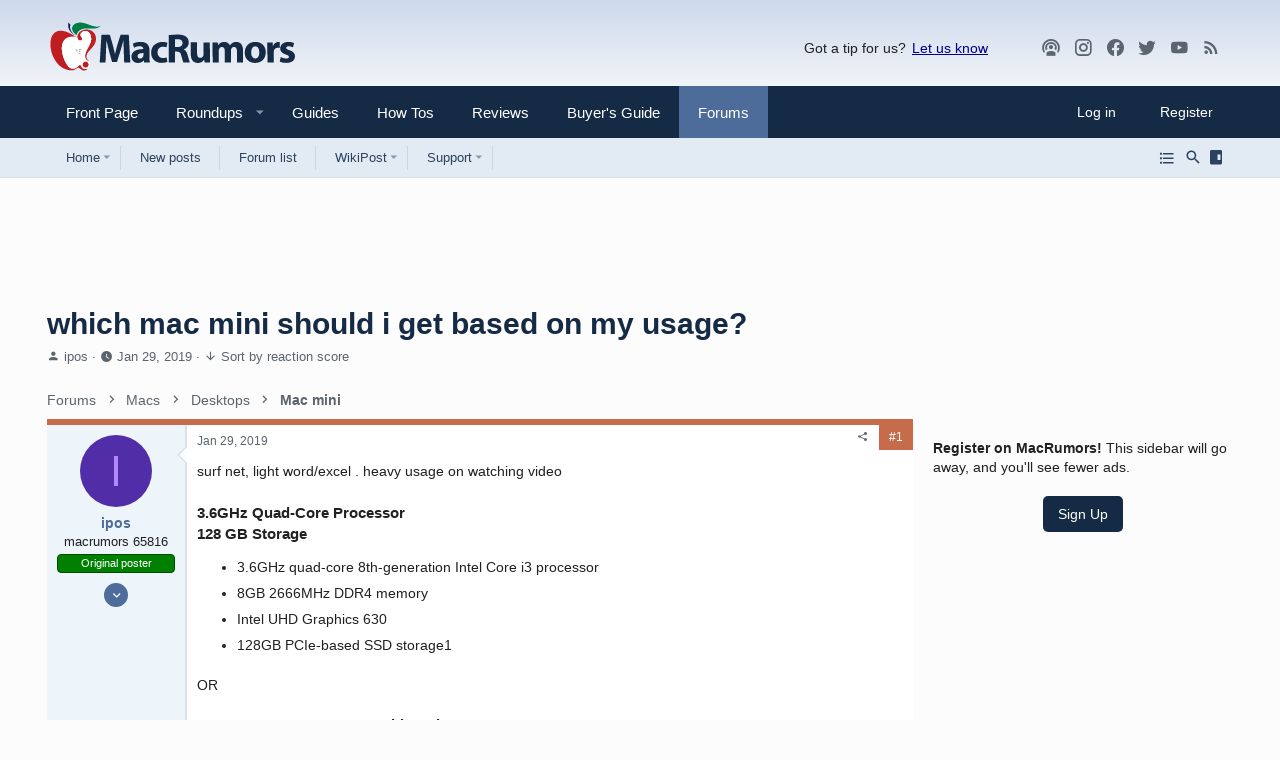

--- FILE ---
content_type: text/html
request_url: https://api.intentiq.com/profiles_engine/ProfilesEngineServlet?at=39&mi=10&dpi=936734067&pt=17&dpn=1&iiqidtype=2&iiqpcid=09d58191-3fbc-4e71-87cf-674c1b519344&iiqpciddate=1768682480248&pcid=77b91fc7-3f1f-407f-8a93-068a17ed0c39&idtype=3&gdpr=0&japs=false&jaesc=0&jafc=0&jaensc=0&jsver=0.33&testGroup=A&source=pbjs&ABTestingConfigurationSource=group&abtg=A&vrref=https%3A%2F%2Fforums.macrumors.com
body_size: 55
content:
{"abPercentage":97,"adt":1,"ct":2,"isOptedOut":false,"data":{"eids":[]},"dbsaved":"false","ls":true,"cttl":86400000,"abTestUuid":"g_e604801e-bd46-412e-98a9-b1c8e958298f","tc":9,"sid":-1402941212}

--- FILE ---
content_type: text/html; charset=utf-8
request_url: https://www.google.com/recaptcha/api2/aframe
body_size: 264
content:
<!DOCTYPE HTML><html><head><meta http-equiv="content-type" content="text/html; charset=UTF-8"></head><body><script nonce="3tluSpBp87Biod38Quoxgw">/** Anti-fraud and anti-abuse applications only. See google.com/recaptcha */ try{var clients={'sodar':'https://pagead2.googlesyndication.com/pagead/sodar?'};window.addEventListener("message",function(a){try{if(a.source===window.parent){var b=JSON.parse(a.data);var c=clients[b['id']];if(c){var d=document.createElement('img');d.src=c+b['params']+'&rc='+(localStorage.getItem("rc::a")?sessionStorage.getItem("rc::b"):"");window.document.body.appendChild(d);sessionStorage.setItem("rc::e",parseInt(sessionStorage.getItem("rc::e")||0)+1);localStorage.setItem("rc::h",'1768682484368');}}}catch(b){}});window.parent.postMessage("_grecaptcha_ready", "*");}catch(b){}</script></body></html>

--- FILE ---
content_type: text/plain
request_url: https://rtb.openx.net/openrtbb/prebidjs
body_size: -86
content:
{"id":"03239edc-b00d-412f-bf5c-78cf796fc260","nbr":0}

--- FILE ---
content_type: text/plain; charset=utf-8
request_url: https://ads.adthrive.com/http-api/cv2
body_size: 11801
content:
{"om":["012nnesp","01d0fed9-7436-467d-89c3-ec91a4d27fa2","06htwlxm","08189wfv","0929nj63","0RF6rOHsv7/kzncxnKJSjw==","0av741zl","0avwq2wa","0b0m8l4f","0b2980m8l4f","0cpicd1q","0d055427-fb8c-47ad-8579-f72b3d82e1b5","0fhptxpv","0fs6e2ri","0jdleylc","0p5m22mv","0p7rptpw","0pycs8g7","0r6m6t7w","0sm4lr19","0y0basn0","1","1011_302_56233468","1011_302_56233470","1011_302_56233478","1011_302_56233481","1011_302_56233486","1011_302_56233491","1011_302_56233493","1011_302_56233497","1011_302_56233551","1011_302_56233565","1011_302_56233570","1011_302_56233573","1011_302_56233576","1011_302_56233616","1011_302_56233619","1011_302_56233630","1011_302_56233668","1011_302_56233674","1011_302_56241528","1011_302_56273321","1011_302_56273331","1011_302_56273333","1011_302_56273336","1011_302_56273337","1011_302_56273338","1028_8728253","10310289136970_491345701","10310289136970_594028899","10339421-5836009-0","10339426-5836008-0","10877374","10ua7afe","110_579121053608376283","110_583548785518836492","11142692","11509227","11526016","11579016","11837166","1185:1610277263","1185:1610326728","11896988","11928168","11928173","11928175","11999803","12010080","12010084","12010088","12123650","12142259","12151247","12219554","12219631","12219633","12219634","124684_155","124843_8","124844_19","124848_7","124853_7","12837806","12850754","12850756","1374w81n","13mvd7kb","1453468","1610326728","1611092","16x7UEIxQu8","17_23391206","17_23391296","17_23391317","17_23487686","17_23487692","17_23487695","17_24104633","17_24104645","17_24104687","17_24104693","17_24104696","17_24525570","17_24632123","17_24655280","17_24655291","17_24683311","17_24683312","17_24683315","17_24683322","17_24696313","17_24696315","17_24696320","17_24696321","17_24696328","17_24696340","17_24766946","17_24766949","17_24766950","17_24766951","17_24766957","17_24766959","17_24766962","17_24766967","17_24766970","17_24766983","17_24766984","17_24766988","17_24767213","17_24767215","17_24767217","17_24767222","17_24767226","17_24767229","17_24767234","17_24767241","17_24767244","17_24767245","17_24767248","17_24767249","17_24767255","17_24767549","17k5v2f6","1854232175186002","1891/84813","1891/84814","19298r1igh7","19r1igh7","1a2c9a6e-ecc8-4be3-a570-28d7c053a82b","1d298ytt0do","1de1ffb5-4a77-4807-9fc7-bdf9d1a232cb","1dwefsfs","1h7yhpl7","1kpjxj5u","1m7ow47i","1zp8pjcw","1zuc5d3f","1zx7wzcw","202430_200_EAAYACog7t9UKc5iyzOXBU.xMcbVRrAuHeIU5IyS9qdlP9IeJGUyBMfW1N0_","202430_200_EAAYACogIm3jX30jHExW.LZiMVanc.j-uV7dHZ7rh4K3PRdSnOAyBBuRK60_","202430_200_EAAYACogfp82etiOdza92P7KkqCzDPazG1s0NmTQfyLljZ.q7ScyBDr2wK8_","20421090_200_EAAYACogCiuNvM3f3eqfQCYvohgwlLKRPzvhev8ZbASYAZtBcMoyBKdnm3s_","20421090_200_EAAYACogwcoW5vogT5vLuix.rAmo0E1Jidv8mIzVeNWxHoVoBLEyBJLAmwE_","205mlbis","206_549410","206_551337","2132:44129096","2132:45327624","2132:45501817","2132:45563096","2132:45596424","2132:45941257","2132:45968072","2132:46038652","2132:46039088","2132:46039090","2132:46039891","2132:46039894","2149:12123650","2149:12151096","2179:579593739337040696","2179:585139266317201118","2179:587183202622605216","2179:588366512778827143","2179:588463996220411211","2179:588837179414603875","2179:588969843258627169","2179:589289985696794383","2179:589318202881681006","2179:590157627360862445","2179:591283456202345442","2179:594033992319641821","2249:512188092","2249:567996566","2249:581439030","2249:647637518","2249:650628516","2249:650628523","2249:657213025","2249:691925891","2249:694710256","2249:703430542","2249:703999775","2249:704193601","2249:771076973167","2249:784987457412","226226132","2307:06htwlxm","2307:0av741zl","2307:0b0m8l4f","2307:0hly8ynw","2307:0is68vil","2307:0y0basn0","2307:19r1igh7","2307:1h7yhpl7","2307:1zuc5d3f","2307:28u7c6ez","2307:2xe5185b","2307:31yw6nyu","2307:3mzmxshy","2307:3o9hdib5","2307:43igrvcm","2307:45astvre","2307:4fk9nxse","2307:4qxmmgd2","2307:4sq1av6h","2307:4yevyu88","2307:53eajszx","2307:64x7dtvi","2307:74scwdnj","2307:794di3me","2307:8fdfc014","2307:8orkh93v","2307:8w4klwi4","2307:9925w9vu","2307:9jse9oga","2307:9krcxphu","2307:9mspm15z","2307:9nex8xyd","2307:9r15vock","2307:9t6gmxuz","2307:a2uqytjp","2307:a566o9hb","2307:ah70hdon","2307:be4hm1i2","2307:bj4kmsd6","2307:bpecuyjx","2307:c1hsjx06","2307:cbg18jr6","2307:cv2huqwc","2307:d8xpzwgq","2307:ekv63n6v","2307:ewkg7kgl","2307:ey8vsnzk","2307:f7ednk5y","2307:f85ra698","2307:fmmrtnw7","2307:g749lgab","2307:gnm8sidp","2307:hauz7f6h","2307:hzonbdnu","2307:iqe06xzw","2307:jd035jgw","2307:lp37a2wq","2307:lz23iixx","2307:meqbizuu","2307:mfsmf6ch","2307:mh2a3cu2","2307:mwwkdj9h","2307:n9sgp7lz","2307:nucue7bj","2307:o4v8lu9d","2307:ou7pk8ny","2307:ouycdkmq","2307:quk7w53j","2307:r8cq6l7a","2307:rh63nttv","2307:ri85joo4","2307:rifj41it","2307:rnvjtx7r","2307:s2ahu2ae","2307:s4s41bit","2307:sk4ge5lf","2307:tchmlp1j","2307:tdz93y2s","2307:tty470r7","2307:u5zlepic","2307:urut9okb","2307:v2iumrdh","2307:v55v20rw","2307:vf0dq19q","2307:w15c67ad","2307:wwo5qowu","2307:xbw1u79v","2307:xc88kxs9","2307:z58lye3x","2307:zj3di034","2319_66419_12499652","2319_66419_9046626","239024629","239604426","24080414","2409_15064_70_85445175","2409_15064_70_85445179","2409_15064_70_85445183","2409_15064_70_85445193","2409_15064_70_85445223","2409_15064_70_85808977","2409_15064_70_85808987","2409_15064_70_85808988","2409_15064_70_85809016","2409_15064_70_85809022","2409_15064_70_85809046","2409_15064_70_85809050","2409_15064_70_85809052","2409_15064_70_86128400","2409_25495_176_CR52092920","2409_25495_176_CR52092921","2409_25495_176_CR52092923","2409_25495_176_CR52092954","2409_25495_176_CR52092956","2409_25495_176_CR52092957","2409_25495_176_CR52092959","2409_25495_176_CR52150651","2409_25495_176_CR52153848","2409_25495_176_CR52175340","2409_25495_176_CR52178314","2409_25495_176_CR52178315","2409_25495_176_CR52178316","2409_25495_176_CR52186411","2409_25495_176_CR52188001","242366065","242408891","244435194","24598434","246453835","24655281","24732876","25048614","25048618","25048620","25_0l51bbpm","25_13mvd7kb","25_4tgls8cg","25_4zai8e8t","25_52qaclee","25_53v6aquw","25_7d6bm1nb","25_87z6cimm","25_8b5u826e","25_cfnass1q","25_hueqprai","25_m2n177jy","25_oiltskn6","25_op9gtamy","25_oz31jrd0","25_pvjtapo1","25_pz8lwofu","25_sgaw7i5o","25_sqmqxvaf","25_ti0s3bz3","25_tqejxuf9","25_utberk8n","25_xz6af56d","25_yi6qlg3p","25_ynwg50ce","25_ztlksnbe","25_zwzjgvpw","2636_103472_T26338600","2662_199916_8153732","2662_200562_8166427","2662_200562_8168483","2662_200562_8168520","2662_200562_8172720","2676:84578118","2676:85480675","2676:85480683","2711_64_10868755","2711_64_11999803","2711_64_12151096","2711_64_12151247","2715_9888_262592","2715_9888_440681","2715_9888_549410","2715_9888_551337","2760:176_CR52092920","2760:176_CR52092921","2760:176_CR52175339","2760:176_CR52175340","2760:176_CR52178314","2760:176_CR52178316","27s3hbtl","28929686","28933536","28u7c6ez","29102835","29402249","29414696","29414711","29414845","2974:6851722","2974:8166422","2974:8168473","2974:8168475","2974:8168479","2974:8168520","2974:8168539","2974:8168581","2974:8168586","2974:8172731","2974:8172741","29_694150190","29_695879898","2_206_554442","2_206_554465","2fewfcvj","2h298dl0sv1","2kbya8ki","2qv6c9u3","2v4qwpp9","2wj90v7b","2xe5185b","2y5a5qhb","30583865","306_23391296","306_23391302","306_24080414","306_24104675","306_24655281","306_24696332","306_24696345","306_24765550","306_24767217","308_125203_14","308_125204_11","3165236","31809564","31qdo7ks","32735354","33156907","3335_133884_702675191","3335_25247_696504949","3335_25247_700109379","3335_25247_700109391","33419362","33603859","33604490","33604871","33605403","33605687","33608958","33627470","34182009","34216164","34534170","3490:CR52092920","3490:CR52092921","3490:CR52175339","3490:CR52175340","3490:CR52178314","3490:CR52178315","3490:CR52178316","3490:CR52212686","3490:CR52212688","3646_185414_8687255","3646_185414_8687256","3646_185414_8687257","3658_15078_u5zlepic","3658_15761_T26365763","3658_175625_be4hm1i2","3658_18152_nrlkfmof","3658_24589_9mspm15z","3658_253373_sk4ge5lf","3658_519209_lz23iixx","3658_603555_bj4kmsd6","3658_629625_3ws6ppdq","3658_629625_wu5qr81l","3658_87799_3mzmxshy","36_46_11125455","36_46_11999803","36_46_12147059","36_46_12151096","36_46_12156461","3702_139777_24765456","3702_139777_24765466","3702_139777_24765477","3702_139777_24765483","3702_139777_24765484","3702_139777_24765489","3702_139777_24765494","3702_139777_24765524","3702_139777_24765534","3702_139777_24765540","3702_139777_24765544","381513943572","38557829","38557850","3858:10338833","396356626","3LMBEkP-wis","3a19xks2","3f1olgf0","3irzr1uu","3k7yez81","3kp5kuh1","3mzmxshy","3o6augn1","3o9hdib5","3v2n6fcp","3ws6ppdq","3x0i061s","4083IP31KS13kodabuilt_d901a","409_216326","409_216364","409_216366","409_216384","409_216386","409_216396","409_216398","409_216401","409_216402","409_216404","409_216406","409_216416","409_216418","409_216421","409_216422","409_216424","409_216426","409_216431","409_216496","409_216506","409_220149","409_220336","409_220364","409_223588","409_223589","409_223594","409_223597","409_223599","409_225978","409_225982","409_225983","409_225987","409_225988","409_225990","409_225992","409_225993","409_226312","409_226314","409_226315","409_226321","409_226322","409_226324","409_226326","409_226327","409_226332","409_226336","409_226337","409_226342","409_226344","409_226347","409_226352","409_226354","409_226377","409_227223","409_227224","409_227226","409_227235","409_227260","409_228054","409_228059","409_228065","409_228115","409_228346","409_228348","409_228354","409_228362","409_228363","409_228373","409_228380","409_228381","409_228385","409_230726","409_230727","409_230728","409_231797","409_231798","4111IP31KS13kodabuilt_d901a","42604842","43130058","43919974","43919976","43919984","43919985","439246469228","43igrvcm","440681","44283562","44629254","44_664ac11063302","458901553568","45999649","45astvre","46039466","46039897","46039955","46243_46_11999803","4642109_46_12123650","4642109_46_12142259","46_12123650","46_12142259","4715ec23-cee1-4051-b76c-8db16d11ec49","47700648","47839462","47869802","481703827","48424543","485027845327","48629971","48673577","48700649","48739106","48877306","49039749","49064328","49123012","49123013","4941618","4947806","4972638","4972640","49869015","4afca42j","4aqwokyz","4b80jog8","4fk9nxse","4ghpg1az","4qks9viz","4qxmmgd2","4tgls8cg","4yevyu88","4zai8e8t","501_76_dc8d076c-bdca-47b3-b013-d4c1ec524dd4","51334788","514819301","521_425_203499","521_425_203500","521_425_203501","521_425_203504","521_425_203505","521_425_203506","521_425_203507","521_425_203508","521_425_203509","521_425_203514","521_425_203515","521_425_203516","521_425_203517","521_425_203518","521_425_203524","521_425_203525","521_425_203526","521_425_203529","521_425_203534","521_425_203535","521_425_203536","521_425_203542","521_425_203544","521_425_203611","521_425_203614","521_425_203615","521_425_203617","521_425_203618","521_425_203620","521_425_203621","521_425_203623","521_425_203631","521_425_203632","521_425_203633","521_425_203634","521_425_203635","521_425_203636","521_425_203638","521_425_203644","521_425_203645","521_425_203647","521_425_203656","521_425_203657","521_425_203659","521_425_203660","521_425_203663","521_425_203665","521_425_203669","521_425_203674","521_425_203675","521_425_203677","521_425_203678","521_425_203680","521_425_203681","521_425_203682","521_425_203683","521_425_203684","521_425_203686","521_425_203687","521_425_203689","521_425_203690","521_425_203692","521_425_203693","521_425_203695","521_425_203698","521_425_203700","521_425_203702","521_425_203703","521_425_203705","521_425_203706","521_425_203708","521_425_203711","521_425_203712","521_425_203713","521_425_203714","521_425_203715","521_425_203718","521_425_203720","521_425_203721","521_425_203724","521_425_203726","521_425_203727","521_425_203728","521_425_203729","521_425_203730","521_425_203731","521_425_203732","521_425_203733","521_425_203735","521_425_203736","521_425_203739","521_425_203741","521_425_203742","521_425_203744","521_425_203745","521_425_203863","521_425_203864","521_425_203867","521_425_203868","521_425_203871","521_425_203872","521_425_203874","521_425_203877","521_425_203878","521_425_203879","521_425_203880","521_425_203882","521_425_203884","521_425_203885","521_425_203887","521_425_203890","521_425_203891","521_425_203892","521_425_203893","521_425_203894","521_425_203896","521_425_203897","521_425_203898","521_425_203900","521_425_203901","521_425_203905","521_425_203906","521_425_203907","521_425_203908","521_425_203909","521_425_203911","521_425_203912","521_425_203913","521_425_203917","521_425_203918","521_425_203921","521_425_203922","521_425_203924","521_425_203926","521_425_203928","521_425_203932","521_425_203933","521_425_203934","521_425_203936","521_425_203938","521_425_203939","521_425_203940","521_425_203943","521_425_203945","521_425_203946","521_425_203947","521_425_203948","521_425_203950","521_425_203952","521_425_203956","521_425_203959","521_425_203963","521_425_203965","521_425_203967","521_425_203968","521_425_203970","521_425_203972","521_425_203973","521_425_203975","521_425_203976","521_425_203977","521_425_203981","521_425_203982","52321815","5316_139700_09c5e2a6-47a5-417d-bb3b-2b2fb7fccd1e","5316_139700_1121c75a-dac6-4150-8561-b86e4c4db795","5316_139700_21be1e8e-afd9-448a-b27e-bafba92b49b3","5316_139700_25804250-d0ee-4994-aba5-12c4113cd644","5316_139700_394cc695-3a27-454a-9e94-405d3f5a5e5d","5316_139700_4589264e-39c7-4b8f-ba35-5bd3dd2b4e3a","5316_139700_5546ab88-a7c9-405b-87de-64d5abc08339","5316_139700_6029f708-b9d6-4b21-b96b-9acdcadab3e5","5316_139700_63c5fb7e-c3fd-435f-bb64-7deef02c3d50","5316_139700_709d6e02-fb43-40a3-8dee-a3bf34a71e58","5316_139700_70a96d16-dcff-4424-8552-7b604766cb80","5316_139700_7ffcb809-64ae-49c7-8224-e96d7c029938","5316_139700_86ba33fe-6ccb-43c3-a706-7d59181d021c","5316_139700_8f247a38-d651-4925-9883-c24f9c9285c0","5316_139700_978023aa-d852-4627-8f12-684a08992060","5316_139700_ae41c18c-a00c-4440-80fa-2038ea8b78cb","5316_139700_b801ca60-9d5a-4262-8563-b7f8aef0484d","5316_139700_cbda64c5-11d0-46f9-8941-2ca24d2911d8","5316_139700_cebab8a3-849f-4c71-9204-2195b7691600","5316_139700_d1a8183a-ff72-4a02-b603-603a608ad8c4","5316_139700_d1c1eb88-602b-4215-8262-8c798c294115","5316_139700_dbe064b4-5704-43ff-a71f-ce501164947a","5316_139700_de0a26f2-c9e8-45e5-9ac3-efb5f9064703","5316_139700_e3bec6f0-d5db-47c8-9c47-71e32e0abd19","5316_139700_e57da5d6-bc41-40d9-9688-87a11ae6ec85","5316_139700_f7be6964-9ad4-40ba-a38a-55794e229d11","5316_139700_f8bf79aa-cdd1-4a88-ba89-cc9c12ddc76b","5316_139700_fd97502e-2b85-4f6c-8c91-717ddf767abc","53osz248","53v6aquw","542854698","54539649","549410","549423","5510:cymho2zs","5510:ouycdkmq","5510:quk7w53j","551165ad-4b28-454f-8853-ba636ba5b91c","55116643","55116649","553781814","553804","554443","554460","554462","554465","554470","554480","5563_66529_OADD2.1173178935860849_1GJJ21J4FWD1WKT","5563_66529_OADD2.1315016043315954_1LRAI58QVWML6Z5","5563_66529_OADD2.1316115555005011_1PNQA7FM52TR1BL","5563_66529_OADD2.1316115555006019_1AQHLLNGQBND5SG","5563_66529_OADD2.1316115555006035_1BOR557HKKGBS8T","5563_66529_OADD2.1316115555006067_1AFF9YF5EFIKTFD","5563_66529_OADD2.1321613113157448_15LE1YAJCDGWXY5","5563_66529_OADD2.1321613113157480_196C3TS9WU9ZLLC","5563_66529_OADD2.1323812136496730_16G3KHZQ3S8D306","5563_66529_OADD2.1323812136498266_19VO1I9L22YEYIS","5563_66529_OADD2.1324911647936571_1LSIB1P9G0X5U4M","5563_66529_OADD2.1326011159790380_1WMLD4HUE15VG23","5563_66529_OADD2.1327110671252317_1JDZ0NYS67H38Y3","5563_66529_OADD2.7284328140867_1QMTXCF8RUAKUSV9ZP","5563_66529_OADD2.7284328163393_196P936VYRAEYC7IJY","5563_66529_OADD2.7353135342660_1W3POM3CHQTDEMBRX6","5563_66529_OADD2.7353135342683_1C1R07GOEMYX1FANED","5563_66529_OADD2.7353135343210_1Q4LXSN5SX8NZNBFZM","5563_66529_OADD2.7353135343868_1E1TPI30KD80KE1BFE","5563_66529_OAIP.1a822c5c9d55f8c9ff283b44f36f01c3","5563_66529_OAIP.62e74751a852496b3b3d451c7a492ce0","5563_66529_OAIP.a946b3f1802781335ea08c036275bc22","5563_66529_OAIP.dac0f5601c2f645e695649dab551ee11","5563_66529_OAIP.df754434beb9f7e2c808ec46ebb344a6","5563_66529_OPHS.wirMhDwljhpfYQ474C474","55726194","557_409_216366","557_409_216396","557_409_216398","557_409_216406","557_409_216586","557_409_216596","557_409_216606","557_409_220139","557_409_220149","557_409_220159","557_409_220333","557_409_220336","557_409_220338","557_409_220343","557_409_220344","557_409_220350","557_409_220354","557_409_220358","557_409_220366","557_409_223589","557_409_223599","557_409_225987","557_409_225988","557_409_226312","557_409_226316","557_409_226354","557_409_228054","557_409_228055","557_409_228064","557_409_228065","557_409_228077","557_409_228087","557_409_228105","557_409_228115","557_409_228349","557_409_228354","557_409_228363","557_409_228370","557_409_235268","557_409_235274","557_409_235277","55826909","558_93_0y0basn0","558_93_13mvd7kb","558_93_be4hm1i2","558_93_cv2huqwc","558_93_nrlkfmof","558_93_op9gtamy","558_93_pz8lwofu","55965333","560_74_18236273","56341213","56635908","56635945","566484162","56794606","57163064","576777115309199355","579199547309811353","579593739337040696","58116767","58117332","5826547751","58310259131_553781220","583652883178231326","585139266317201118","588366512778827143","588463996220411211","588837179414603875","589289985696794383","589318202881681006","589451478355172056","589816802064845976","591283456202345442","59818357","59873208","59873222","59873223","59873228","59873230","5auirdnp","5b9c678c-b726-4d50-a883-cb45505fccf7","5dd5limo","5ia3jbdy","5iujftaz","5jbgzliz","5loeumqb","5mh8a4a2","5sfc9ja1","5xj5jpgy","600618969","60146355","60168597","6026574625","60398509","60398729","60618611","609577512","60f5a06w","61082324","61085224","61102880","61210719","61213159","613344ix","61524915","61526215","61823051","61823068","618576351","618653722","618876699","618980679","61900466","619089559","61916211","61916223","61916225","61916227","61916229","61932920","61932925","61932933","61932957","62020288","62187798","6226505231","6226505239","6226522289","6250_66552_873717476","627225143","627227759","627290883","627309156","627309159","627506494","627506665","62785693","628015148","628086965","628153053","628222860","628223277","628360579","628360582","628444259","628444349","628444433","628444439","628456310","628456379","628456382","628456403","628622163","628622166","628622172","628622175","628622178","628622241","628622244","628622247","628622250","628683371","628687043","628687157","628687460","628687463","628803013","628841673","628990952","629007394","629009180","629167998","629168001","629168010","629168565","629171196","629171202","629255550","629350437","62946736","62946743","62946745","62946748","629488423","62978284","62978285","62978299","62978305","62980383","62980385","62981075","62981371","629817930","62981822","62987257","62994970","629984747","630137823","6365_61796_725871022959","6365_61796_729220897126","6365_61796_742174851279","6365_61796_784844652399","6365_61796_784880263591","6365_61796_784880274628","6365_61796_784880275153","6365_61796_784880275657","6365_61796_784971491009","6365_61796_785326944648","6365_61796_785452880867","6365_61796_785452881104","6365_61796_787899938827","6365_61796_791587479026","63barbg1","643735da-55e7-42c7-b631-94aeb0fa44ab","645291104","648104664","64x7dtvi","651637446","651637459","651637461","651637462","652348590","65433108-1355-43f4-98e0-6e5a323826ef","659216891404","659713728691","668017682","670_9916_628990318","673375558002","67swazxr","680_99480_685191118","680_99480_692219005","680_99480_700109379","680_99480_700109389","680_99480_700109393","683692339","683730753","683738007","683738706","684493019","686020363","68rseg59","690_99485_1610326728","694906156","694912939","695233031","695782807","695879872","695879875","695879895","695879898","696332890","697189861","697189863","697189865","697189873","697189885","697189897","697189905","697189924","697189927","697189949","697189950","697189963","697189965","697189980","697189989","697189991","697189993","697189999","697190001","697190006","697190012","697190037","697190091","697525780","697525781","697525795","697525808","697525824","697525832","697876985","697876986","697876988","697876994","697876997","697876998","697876999","697877001","697893422","698637285","699109671","699122090","699812857","6bfbb9is","6eeb4e4a-344d-40bf-b771-e8051962f284","6l5qanx0","6lmy2lg0","6mrds7pc","6p9v1joo","6rbncy53","6wbm92qr","6yyccobr","6zt4aowl","700109383","700109389","700117713","701275734","701276081","701278088","701278089","702759138","702759712","703142272","703430542","706320080","70_82133852","70_82133859","70_83443016","70_83443027","70_83443045","70_85943184","70_85943187","70_85943197","70_86735974","70_86735975","725307849769","725458092885","7354_138543_85445179","739625865767","7414_121891_6205231","7414_121891_6205239","741oszfk","74_628990318","74_674713065","76odrdws","7732580","78827816","78d72e45-8a29-4008-9374-77d5b7602303","793130818292","793130819213","794di3me","7969_149355_19682095","7969_149355_42828300","7969_149355_43917667","7969_149355_44283562","7969_149355_44765434","7969_149355_45919811","7969_149355_45941257","7969_149355_45968072","7969_149355_45999649","7cmeqmw8","7i30xyr5","7jvs1wj8","7n298vw7gw6","7nnanojy","7qIE6HPltrY","7qevw67b","80070418","80072816","80072821","80432229","80ec5mhd","8125790","8152859","8152878","8152879","8153725","8153731","8153732","8153741","8153743","8153749","8154360","8154361","8154365","8161137","8168539","8172734","82133854","82133858","82133859","82286811","82286818","82286846","82ubdyhk","8341_230731_579199547309811353","8341_230731_579593739337040696","8341_230731_585139266317201118","8341_230731_587183202622605216","8341_230731_588366512778827143","8341_230731_588463996220411211","8341_230731_588837179414603875","8341_230731_588969843258627169","8341_230731_589289985696794383","8341_230731_589318202881681006","8341_230731_590157627360862445","8341_230731_591283456202345442","8341_230731_594033992319641821","83443036","83443827","84578111","84578122","84578143","84578144","85444904","85444969","85445123","85445129","85445161","85445175","85445179","85445183","85445193","85472783","85472830","85480678","85480691","85480707","85808977","85808981","85808987","85808988","85808994","85808997","85809006","85809007","85809016","85809022","85809034","85809043","85809046","85809050","85809052","85809095","85809113","85943196","86470620","86470621","86509224","86509226","86509229","86509230","86735969","86842403","87z6cimm","88o5ox1x","8968064","8ax1f5n9","8b5u826e","8fdfc014","8k2jpc30","8orkh93v","8s8c5dlv","8w4klwi4","8y2y355b","9057/0328842c8f1d017570ede5c97267f40d","9057/0da634e56b4dee1eb149a27fcef83898","9057/211d1f0fa71d1a58cabee51f2180e38f","90_11928170","90_12219552","90_12219631","90_12219634","90_12491656","90_12491686","90_12552078","90_12837806","90_12850756","91950569","91950609","91950635","91950639","91950644","91950696","93_ajnkkyp6","93_sk4ge5lf","9632594","97_8152859","97_8152878","97fzsz2a","98xzy0ek","9925w9vu","9d5f8vic","9l06fx6u","9mspm15z","9nex8xyd","9r15vock","9r29815vock","9rqgwgyb","9rvsrrn1","9t6gmxuz","Banner_cat3__pkg__bat_0_mat_0_20250620_swXg9","E8gwJoXQrNX8PRib3nnR","Fxy_uOiq69E","HFN_IsGowZU","JK8rCq1Svp0","MIcBYCEIhGU","RAKT2039000H","YM34v0D1p1g","YlnVIl2d84o","_P-zIIc5ugE","a0oxacu8","a25qwwl5","a2uqytjp","a3551404-7a92-4b47-8f64-d9be08b8a298","a4nw4c6t","a566o9hb","a7c18d76-c080-4e6f-bd55-6107015ceefc","abhu2o6t","ah70hdon","ai51bqq6","akt5hkea","aowdo2sf","auyahd87","axw5pt53","b3sqze11","b7029554-0419-4d44-a801-cfbcb0a402e9","b90cwbcd","bahmlw90","be2984hm1i2","be4hm1i2","bj2984kmsd6","bj298uitpum","bj4kmsd6","bmp4lbzm","bpecuyjx","bpwmigtk","bw5y4xkp","byle7ryp","c1hsjx06","c22985t9p0u","c25t9p0u","c75hp4ji","c7i6r1q4","cbg18jr6","cd0f1e31-6697-4155-9116-3102305743ba","cd29840m5wq","cd40m5wq","cqant14y","cr-19teyq8lubwe","cr-19teyq8lubxe","cr-1oplzoysu9vd","cr-1oplzoysuatj","cr-1oplzoysubwe","cr-1oplzoysubxe","cr-3f8qyes3u9vd","cr-6ovjht2eu9vd","cr-6ovjht2euatj","cr-6ovjht2eubwe","cr-6ovjht2eubxe","cr-72occ8olubwe","cr-72occ8olubxe","cr-8hpf4y34uatj","cr-96xuyi1yu8rm","cr-96xuyi3qu8rm","cr-96xuyi4pu8rm","cr-97pzzgzrubqk","cr-97y25lzsubqk","cr-97yv4e6rubxf","cr-98qy2h5qubqk","cr-98qyxd8vubqk","cr-98ru5j2su8rm","cr-98ru5j2tu8rm","cr-98ru5j2tu9xg","cr-98t25j4xu8rm","cr-98t25j4xu9xg","cr-98txxk5pubxf","cr-98utwg3yu8rm","cr-99bo9kj0u9vd","cr-99bo9kj0uatj","cr-99bo9kj0ubwe","cr-9hxzbqc08jrgv2","cr-Bitc7n_p9iw__vat__49i_k_6v6_h_jce2vj5h_I4lo9gokm","cr-Bitc7n_p9iw__vat__49i_k_6v6_h_jce2vj5h_KnXNU4yjl","cr-Bitc7n_p9iw__vat__49i_k_6v6_h_jce2vj5h_PxWzTvgmq","cr-Bitc7n_p9iw__vat__49i_k_6v6_h_jce2vj5h_Sky0Cdjrj","cr-Bitc7n_p9iw__vat__49i_k_6v6_h_jce2vj5h_ZUFnU4yjl","cr-Bitc7n_p9iw__vat__49i_k_6v6_h_jce2vj5h_buspHgokm","cr-Bitc7n_p9iw__vat__49i_k_6v6_h_jce2vj5h_yApYgdjrj","cr-Bitc7n_p9iw__vat__49i_k_6v6_h_jce2vm6d_DqiOfdjrj","cr-Bitc7n_p9iw__vat__49i_k_6v6_h_jce2vm6d_ckZpqgokm","cr-a9s2xe6yubwj","cr-a9s2xe8tubwj","cr-a9s2xf0uubwj","cr-a9s2xf1tubwj","cr-a9s2xf8vubwj","cr-a9s2xfzsubwj","cr-a9s2xgzrubwj","cr-aaqt0j3xubwj","cr-aaqt0j5vubwj","cr-aaqt0j6uubwj","cr-aaqt0j7qubwj","cr-aaqt0j7wubwj","cr-aaqt0j8subwj","cr-aaqt0j8vubwj","cr-aaqt0k0wubwj","cr-aaqt0k1vubwj","cr-aaqt0kzrubwj","cr-aav1zg0qubwj","cr-aav1zg0rubwj","cr-aav1zg0wubwj","cr-aav1zg1rubwj","cr-aav22g0wubwj","cr-aav22g1xubwj","cr-aav22g2rubwj","cr-aav22g2wubwj","cr-aav22g3uubwj","cr-aavwye0pubwj","cr-aavwye0wubwj","cr-aavwye0xubwj","cr-aawz1h7subwj","cr-aawz1i1yubwj","cr-aawz2m3subwj","cr-aawz2m3vubwj","cr-aawz2m3yubwj","cr-aawz2m4pubwj","cr-aawz2m4qubwj","cr-aawz2m4vubwj","cr-aawz2m4yubwj","cr-aawz2m5subwj","cr-aawz2m5xubwj","cr-aawz2m6qubwj","cr-aawz2m7uubwj","cr-aawz2m7xubwj","cr-aawz3f0pubwj","cr-aawz3f0uubwj","cr-aawz3f0wubwj","cr-aawz3f1rubwj","cr-aawz3f1yubwj","cr-aawz3f2tubwj","cr-aawz3f3qubwj","cr-aawz3f3xubwj","cr-aawz3f3yubwj","cr-aawz3i2qubwj","cr-aawz3i2xubwj","cr-aawz3i6rubwj","cr-bai9pzp9ubwe","cr-c5zb4r7iubwe","cr-ccr05f8w17tmu","cr-dojcb69ou9vd","cr-eh447mhhubwe","cr-etupep94u9vd","cr-g7wv3g0qvft","cr-g7xv5i0qvft","cr-gaqt1_k4quarew0qntt","cr-ghun4f53u9vd","cr-ghun4f53uatj","cr-ghun4f53ubxe","cr-h6q46o706lrgv2","cr-jktaiehru9vd","cr-k1raq3v1ubxe","cr-kz4ol95lu9vd","cr-kz4ol95lubwe","cr-lg354l2uvergv2","cr-p03jl497uatj","cr-p03jl497ubwe","cr-p03jl497ubxe","cr-sk1vaer4u9vd","cr-sk1vaer4ubwe","cr-u8cu3kinu9vd","cr-u8cu3kinubwe","cr-vu0tbhteubwe","cr-w5suf4cpuatj","cr-w5suf4cpubwe","cr-wm8psj6gubwe","cr-wvy9pnlnu9vd","cr-wvy9pnlnubwe","cr-x5xes1eju9vd","cr-x5xes1ejuatj","cr-x5xes1ejubwe","cr-z9u02gwouatj","cv2982huqwc","cv2huqwc","cxdyhf6q","cymho2zs","czt3qxxp","d4pqkecm","d8ijy7f2","d8xpzwgq","da298w00eve","daw00eve","dg2WmFvzosE","dttupnse","dwjp56fe","e1a2wlmi","e2c76his","e406ilcq","e455ddb6-ff0e-475e-a584-1a3478b14ace","e56de56b-4cf1-4b69-ba07-2a08d8dbd32b","eb9vjo1r","edspht56","ek298ocpzhh","ekocpzhh","ekv63n6v","emhpbido","ev298edu5hh","ewkg7kgl","expz26it","extremereach_creative_76559239","ey8vsnzk","f0u03q6w","f3298craufm","f3craufm","f7ednk5y","f85ra698","f9298zmsi7x","fcn2zae1","fdjuanhs","fdujxvyb","fe093091-d7c3-4a00-9df9-9e2249a53d29","feueU8m1y4Y","ffh2l3vn","fjp0ceax","fjzzyur4","fmbxvfw0","fmmrtnw7","ft298guiytk","fv85xz0v","fwpo5wab","g4iapksj","g529811rwow","g749lgab","g88ob0qg","gb15fest","ge4000vb","ge4kwk32","gjwam5dw","gnm8sidp","gwpcbh4q","gy298li6xth","h32sew6s","h5p8x4yp","h828fwf4","hauz7f6h","hgrz3ggo","hniwwmo2","hu2988cf63l","hu8cf63l","hueqprai","hwr63jqc","hzonbdnu","i2aglcoy","i776wjt4","i7sov9ry","i90isgt0","ikl4zu8e","in3ciix5","iqe06xzw","is1l9zv2","itaqmlds","iti1dt76","j39smngx","j4r0agpc","j6rba5gh","jd035jgw","jgsvxgob","jr169syq","jsu57unw","jx298rvgonh","jxrvgonh","k1mcz4wq","kc625orn","ke298c2e1sf","kecbwzbd","keclz3yy","kgfwtasx","kk5768bd","kn298w9r6zj","kniwm2we","knoebx5v","krc8f43i","ksrdc5dk","ktpkpcen","l4fh84wa","l4k37g7y","lc298408s2k","lc408s2k","llejctn7","lmkhu9q3","lp37a2wq","lqik9cb3","ls74a5wb","lui7w03k","lz23iixx","lz29823iixx","m2n177jy","m4xt6ckm","m9tz4e6u","meqbizuu","mfsmf6ch","mh2a3cu2","min949in","mk19vci9","mn537fcq","mnzinbrt","mtsc0nih","mwdyi6u5","mwnvongn","mwwkdj9h","n02986kpcfp","n3egwnq7","ndestypq","ndzqebv9","nn3y3so6","nrlkfmof","o1298jh90l5","o4jf439x","o705c5j6","o82m4j0i","oc298zmkbuu","ocnesxs5","oczmkbuu","oe31iwxh","offogevi","ofoon6ir","op9gtamy","ot91zbhz","ou7pk8ny","ouycdkmq","ov298eppo2h","oz31jrd0","ozdii3rw","p7176b0m","pefxr7k2","pf6t8s9t","pi6u4hm4","piwneqqj","poc1p809","ppvl1dzu","prq4f8da","ptb9camj","pxjRKdM1cbg","pz8lwofu","q0eDVM5+m0CR7ZqJ2kxA+A==","q8ce55ul","q9I-eRux9vU","q9plh3qd","qM1pWMu_Q2s","qa298oxvuy4","qaoxvuy4","qb0ub2bp","qffuo3l3","qhywzxbg","qqvgscdx","qu298k7w53j","quk7w53j","qvlojyqt","qxi9c14e","qxyinqse","r3298co354x","r35763xz","r3co354x","rh63nttv","ri85joo4","riaslz7g","risjxoqk","rmenh8cz","rnvjtx7r","rrlikvt1","rxj4b6nw","s2298ahu2ae","s2ahu2ae","s4s41bit","sagk476t","scpvMntwtuw","sfg1qb1x","sk4ge5lf","sl8m2i0l","sqmqxvaf","sslkianq","st298jmll2q","sttgj0wj","t2298dlmwva","t2dlmwva","t34l2d9w","t3gzv5qs","t52988zjs8i","t58zjs8i","t5kb9pme","t73gfjqn","t7jqyl3m","ta3n09df","tchmlp1j","tdz93y2s","ti0s3bz3","tjhavble","tk209rcs","tqejxuf9","tsa21krj","tsf8xzNEHyI","tt298y470r7","tty470r7","tw7wlpw5","twc88lda","twf10en3","tya88pf0","u3i8n6ef","u5zlepic","u7686i20","u7p1kjgp","uda4zi8x","uf7vbcrs","uhebin5g","urut9okb","usle8ijx","uslxv9bg","ut298hwjnbu","ut42112berk8n","utberk8n","v2iumrdh","v4rfqxto","v55v20rw","v6jdn8gd","ven7pu1c","vf0dq19q","vfvpfnp8","vj7hzkpp","vl2j938k","vosqszns","vsotnu64","w15c67ad","w1ws81sy","w5et7cv9","w6eb7c37","w82ynfkl","w8ck01gq","waryafvp","wix9gxm5","wt0wmo2s","wu5qr81l","wwo5qowu","wxfnrapl","x21s451d","x4jo7a5v","x716iscu","x9yz5t0i","xafmw0z6","xdaezn6y","xi2980pzcw8","xtxa8s2d","xwhet1qh","y6mvqh9c","ybgpfta6","ygmhp6c6","yi6qlg3p","yl9likui","yprp5ngb","z58lye3x","z8298p3j18i","z8nf2wmg","z8p3j18i","zfexqyi5","zibvsmsx","zj3di034","zonj6ubl","ztejkgvg","ztlksnbe","zvfjb0vm","zw6jpag6","zwzjgvpw","7979132","7979135"],"pmp":[],"adomains":["1md.org","a4g.com","about.bugmd.com","acelauncher.com","adameve.com","adelion.com","adp3.net","advenuedsp.com","aibidauction.com","aibidsrv.com","akusoli.com","allofmpls.org","arkeero.net","ato.mx","avazutracking.net","avid-ad-server.com","avid-adserver.com","avidadserver.com","aztracking.net","bc-sys.com","bcc-ads.com","bidderrtb.com","bidscube.com","bizzclick.com","bkserving.com","bksn.se","brightmountainads.com","bucksense.io","bugmd.com","ca.iqos.com","capitaloneshopping.com","cdn.dsptr.com","clarifion.com","clean.peebuster.com","cotosen.com","cs.money","cwkuki.com","dallasnews.com","dcntr-ads.com","decenterads.com","derila-ergo.com","dhgate.com","dhs.gov","digitaladsystems.com","displate.com","doyour.bid","dspbox.io","envisionx.co","ezmob.com","fla-keys.com","fmlabsonline.com","g123.jp","g2trk.com","gadgetslaboratory.com","gadmobe.com","getbugmd.com","goodtoknowthis.com","gov.il","grosvenorcasinos.com","guard.io","hero-wars.com","holts.com","howto5.io","http://bookstofilm.com/","http://countingmypennies.com/","http://fabpop.net/","http://folkaly.com/","http://gameswaka.com/","http://gowdr.com/","http://gratefulfinance.com/","http://outliermodel.com/","http://profitor.com/","http://tenfactorialrocks.com/","http://vovviral.com/","https://instantbuzz.net/","https://www.royalcaribbean.com/","ice.gov","imprdom.com","justanswer.com","liverrenew.com","longhornsnuff.com","lovehoney.com","lowerjointpain.com","lymphsystemsupport.com","meccabingo.com","media-servers.net","medimops.de","miniretornaveis.com","mobuppsrtb.com","motionspots.com","mygrizzly.com","myiq.com","myrocky.ca","national-lottery.co.uk","nbliver360.com","ndc.ajillionmax.com","nibblr-ai.com","niutux.com","nordicspirit.co.uk","notify.nuviad.com","notify.oxonux.com","own-imp.vrtzads.com","paperela.com","paradisestays.site","parasiterelief.com","peta.org","pfm.ninja","photoshelter.com","pixel.metanetwork.mobi","pixel.valo.ai","plannedparenthood.org","plf1.net","plt7.com","pltfrm.click","printwithwave.co","privacymodeweb.com","rangeusa.com","readywind.com","reklambids.com","ri.psdwc.com","royalcaribbean.com","royalcaribbean.com.au","rtb-adeclipse.io","rtb-direct.com","rtb.adx1.com","rtb.kds.media","rtb.reklambid.com","rtb.reklamdsp.com","rtb.rklmstr.com","rtbadtrading.com","rtbsbengine.com","rtbtradein.com","saba.com.mx","safevirus.info","securevid.co","seedtag.com","servedby.revive-adserver.net","shift.com","simple.life","smrt-view.com","swissklip.com","taboola.com","tel-aviv.gov.il","temu.com","theoceanac.com","track-bid.com","trackingintegral.com","trading-rtbg.com","trkbid.com","truthfinder.com","unoadsrv.com","usconcealedcarry.com","uuidksinc.net","vabilitytech.com","vashoot.com","vegogarden.com","viewtemplates.com","votervoice.net","vuse.com","waardex.com","wapstart.ru","wayvia.com","wdc.go2trk.com","weareplannedparenthood.org","webtradingspot.com","www.royalcaribbean.com","xapads.com","xiaflex.com","yourchamilia.com"]}

--- FILE ---
content_type: text/plain
request_url: https://rtb.openx.net/openrtbb/prebidjs
body_size: -228
content:
{"id":"ea899a98-0624-4b58-bfbc-f6552149d06b","nbr":0}

--- FILE ---
content_type: text/plain; charset=UTF-8
request_url: https://at.teads.tv/fpc?analytics_tag_id=PUB_17002&tfpvi=&gdpr_consent=&gdpr_status=22&gdpr_reason=220&ccpa_consent=&sv=prebid-v1
body_size: 56
content:
YWE0ZDdhYWMtYTUzMy00OGQwLTliOWMtYmFhNzFjMjdmOTk0Iy00LTg=